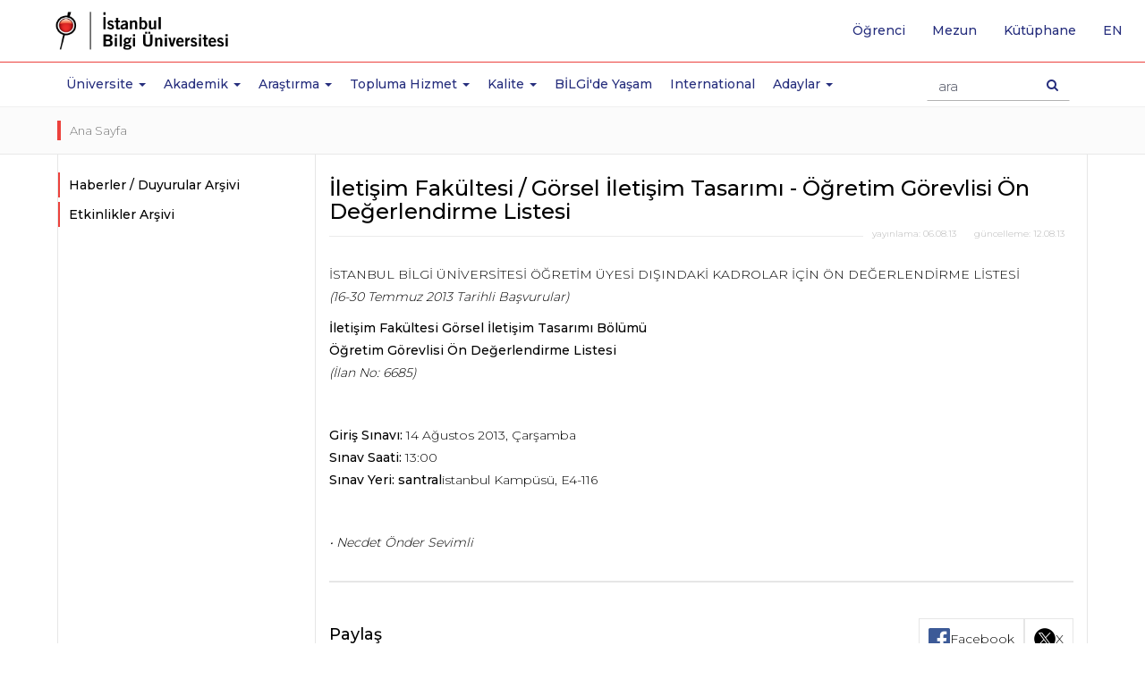

--- FILE ---
content_type: text/html; charset=utf-8
request_url: https://www.bilgi.edu.tr/tr/haber/2273/iletisim-fakultesi-gorsel-iletisim-tasarimi-ogretim-gorevlisi-on-degerlendirme-listesi/
body_size: 9502
content:




<!-- widget: 1-tr -->
<!DOCTYPE html>
<html lang="tr" prefix="og: http://ogp.me/ns#">
<head>


  
  <meta charset="utf-8">
  <meta http-equiv="X-UA-Compatible" content="IE=edge">
  <meta name="viewport" content="width=device-width, initial-scale=1">
  <meta name="theme-color" content="#f01223">
  <meta name="msapplication-navbutton-color" content="#f01223">
  <meta name="apple-mobile-web-app-status-bar-style" content="black">
  <meta name="author" content="webteam">
  <meta name="copyright" content="İstanbul Bilgi Üniversitesi">
  <meta name='robots' content='index,follow'>
  
 <link rel="canonical" href="https://www.bilgi.edu.tr/tr/haber/2273/iletisim-fakultesi-gorsel-iletisim-tasarimi-ogretim-gorevlisi-on-degerlendirme-listesi/">
  
  <!--<meta http-equiv="cleartype" content="on">-->
  <meta name="google-site-verification" content="PXKwhtaZ62JGH2CZOwysitDkX6E720vnDD4Gc80ruR0" />
  <meta name="google-site-verification" content="LYogPmMm3XlDCsm05l4jTJmjJsfPS2Vtmu35Ef2Fjj4" />
  <meta name = "keywords" content="istanbul bilgi university, university, istanbul, bilgi,education, MSc, master, master turkey, college turkey,laureate turkey,bilgi education, bilgi candidates, faculty,, certficate programs">
  <meta name="google-site-verification" content="xAK_l6MO5OCrWJFG-wQDZoTNnB5b1e2I8vs3eD-3kjE" />
  <meta name="google-site-verification" content="dwc28cRt-B0WL3EeVt6n_Crr0pQB7V_BKijTGpswVeE" />

<!-- Google Tag Manager -->
<script>(function(w,d,s,l,i){w[l]=w[l]||[];w[l].push({'gtm.start':
new Date().getTime(),event:'gtm.js'});var f=d.getElementsByTagName(s)[0],
j=d.createElement(s),dl=l!='dataLayer'?'&l='+l:'';j.async=true;j.src=
'https://www.googletagmanager.com/gtm.js?id='+i+dl;f.parentNode.insertBefore(j,f);
})(window,document,'script','dataLayer','GTM-TXH6NCR');</script>
<!-- End Google Tag Manager -->
  
<meta name = "description" content="İSTANBUL BİLGİ &Uuml;NİVERSİTESİ&nbsp;&Ouml;ĞRETİM &Uuml;YESİ DIŞINDAKİ KADROLAR İ&Ccedil;İN&nbsp;&Ouml;N DEĞERLENDİRME LİSTESİ(16-30 Temmuz 2013 Tarihli Başvurular) İletişim Fak&uuml;ltesi&nbsp;G&ouml;rsel İletişim Tasarımı B&ouml;l&uuml;m&uuml;&Ouml;ğretim G&ouml;revlisi &Ouml;n Değerlendirme Listesi(İlan No: 6685) Giriş Sınavı: 14 Ağustos 2013, &Ccedil;arşambaSınav Saati: 13:00Sınav Yeri: santralistanbul Kamp&uuml;s&uuml;, E4-116 &bull; Necdet &Ouml;nder Sevimli">
<title>İletişim Fakültesi / Görsel İletişim Tasarımı - Öğretim Görevlisi Ön Değerlendirme Listesi | Haberler / Duyurular Arşivi | İstanbul Bilgi Üniversitesi</title>
<meta name="twitter:creator" content="@BiLGiOfficial">
<meta name="twitter:card" content="summary">
<meta name="twitter:site" content="@BiLGiOfficial">
<meta name="twitter:title" content="İletişim Fakültesi / Görsel İletişim Tasarımı - Öğretim Görevlisi Ön Değerlendirme Listesi | Haberler / Duyurular Arşivi | İstanbul Bilgi Üniversitesi">
<meta name="twitter:description" content="İletişim Fakültesi / Görsel İletişim Tasarımı - Öğretim Görevlisi Ön Değerlendirme Listesi İSTANBUL BİLGİ &Uuml;NİVERSİTESİ&nbsp;&Ouml;ĞRETİM &Uuml;YESİ DIŞINDAKİ KADROLAR İ&Ccedil;İN&nbsp;&Ouml;N DEĞERLENDİRME LİSTESİ(16-30 Temmuz 2013 Tarihli Başvurular) İletişim Fak&uuml;ltesi&nbsp;G&ouml;rsel İletişim Tasarımı B&ouml;l&uuml;m&uuml;&Ouml;ğretim G&ouml;revlisi &Ouml;n Değerlendirme Listesi(İlan No: 6685) Giriş Sınavı: 14 Ağustos ...">

  <meta name="twitter:image" content="http://www.bilgi.edu.tr/static/images/icons/opengraph-logo-tr.png">

<meta name="twitter:url" content="https://www.bilgi.edu.tr/tr/haber/2273/iletisim-fakultesi-gorsel-iletisim-tasarimi-ogretim-gorevlisi-on-degerlendirme-listesi/">

<meta property="og:site_name" content="İstanbul Bilgi Üniversitesi">
<meta property="og:type" content="article">
<meta property="og:url" content="https://www.bilgi.edu.tr/tr/haber/2273/iletisim-fakultesi-gorsel-iletisim-tasarimi-ogretim-gorevlisi-on-degerlendirme-listesi/">
<meta property="og:title" content="İletişim Fakültesi / Görsel İletişim Tasarımı - Öğretim Görevlisi Ön Değerlendirme Listesi | Haberler / Duyurular Arşivi | İstanbul Bilgi Üniversitesi">
<meta property="og:description" content="İletişim Fakültesi / Görsel İletişim Tasarımı - Öğretim Görevlisi Ön Değerlendirme Listesi İSTANBUL BİLGİ &Uuml;NİVERSİTESİ&nbsp;&Ouml;ĞRETİM &Uuml;YESİ DIŞINDAKİ KADROLAR İ&Ccedil;İN&nbsp;&Ouml;N DEĞERLENDİRME LİSTESİ(16-30 Temmuz 2013 Tarihli Başvurular) İletişim Fak&uuml;ltesi&nbsp;G&ouml;rsel İletişim Tasarımı B&ouml;l&uuml;m&uuml;&Ouml;ğretim G&ouml;revlisi &Ouml;n Değerlendirme Listesi(İlan No: 6685) Giriş Sınavı: 14 Ağustos ...">
<meta property="og:locale" content="tr_TR">

<meta property="og:image" content="https://www.bilgi.edu.tr/static/images/icons/opengraph-logo-tr.png">
<meta property="og:image:secure_url" content="https://www.bilgi.edu.tr/static/images/icons/opengraph-logo-tr.png">



<!-- widget: 3-tr -->
    <link rel="shortcut icon" href="/static/images/icons/favicon.ico">
    <link rel="icon" sizes="32x32" href="/static/images/icons/favicon-32.png">
    <link rel="icon" sizes="192x192" href="/static/images/icons/favicon-192.png">
    <link rel="apple-touch-icon" href="/static/images/icons/favicon-192.png">
    <!-- Google Font -->
    <link href="https://fonts.googleapis.com/css?family=Playfair+Display:400,700&amp;subset=latin-ext" rel="stylesheet">
    <link href="https://fonts.googleapis.com/css?family=Montserrat:300,400,500,600,700&amp;subset=latin-ext" rel="stylesheet">
    <!-- Bootstrap -->
    <link rel="stylesheet" href="https://maxcdn.bootstrapcdn.com/bootstrap/3.3.7/css/bootstrap.min.css" integrity="sha384-BVYiiSIFeK1dGmJRAkycuHAHRg32OmUcww7on3RYdg4Va+PmSTsz/K68vbdEjh4u" crossorigin="anonymous">
    <!-- owl carousel -->
    <link rel="stylesheet" href="/static/vendor/owl-carousel/owl.carousel.min.css">
    <link rel="stylesheet" href="/static/vendor/owl-carousel/owl.theme.default.min.css">
    <!-- Android 5 below version-->
    <link rel="stylesheet" href="/static/vendor/android5below/empty.css" type="text/css" class="androidcss">
    <!-- IE10 viewport hack for Surface/desktop Windows 8 bug -->
    <link rel="stylesheet" href="/static/vendor/ie/ie10-viewport-bug-workaround.css">
    <!-- Font-awesome -->
    <link rel="stylesheet" href="/static/css/font-awesome.min.css">
    <!-- Application -->
    <link rel="stylesheet" href="/static/css/application.css?v=0.20">
    <!-- Animate CSS -->
    <link rel="stylesheet" href="/static/vendor/animate/animate.css">
    <!-- Bilgi Font -->
    <link rel="stylesheet" href="/static/vendor/bilgifont/icomoon.css">
    <!-- fancybox 3-->
    <link rel="stylesheet" href="https://cdnjs.cloudflare.com/ajax/libs/fancybox/3.5.6/jquery.fancybox.min.css" />



    <!-- Modernizr JS -->
    <script src="/static/vendor/modernizr/modernizr-2.6.2.min.js"></script>

    <!-- HTML5 shim and Respond.js for IE8 support of HTML5 elements and media queries -->
    <!-- WARNING: Respond.js doesn't work if you view the page via file:// -->
    <!--[if lt IE 9]>
    <script src="https://oss.maxcdn.com/html5shiv/3.7.3/html5shiv.min.js"></script>
    <script src="https://oss.maxcdn.com/respond/1.4.2/respond.min.js"></script>
    <![endif]-->
  
    
  	<style>
      /* */
      p b{
      	font-weight:500!important;
      }
      .social-share-buttons{
        display: flex;
        align-items: center;
        flex-wrap: wrap;
        gap: 15px;
        margin-top: 30px;
        padding-top: 40px;
        border-top: 2px solid #e6e6e6;
      }
      .social-share-buttons a{
        display: flex;
        align-items: center;
        gap: 10px;
        padding: 10px;
        color: inherit;
        border: 1px solid #e6e6e6;
        text-decoration: none;
      }
      .social-share-buttons a img{
      	width: auto;
      	height: 24px;
      }
      .widget-title{
      	flex:1;
      }
      @media (max-width: 480px) {
          .widget-title {
              flex-basis: 100%;
          }
      }
      
      /* */
    </style>
    
    
</head>
<body class="add-header-spacer">
  
  	<!-- widget: 674-tr --><!--Analitik ve Takip Kodları - Start BODY - TR-->
<!-- Google Tag Manager (noscript) -->
<noscript><iframe src="https://www.googletagmanager.com/ns.html?id=GTM-TXH6NCR"
height="0" width="0" style="display:none;visibility:hidden"></iframe></noscript>
<!-- End Google Tag Manager (noscript) -->
  
    

  	
  		<!-- widget: 6-tr -->
<header class="site-header">
    <!-- Navbar -->
    <nav class="navbar navbar-default navbar-fixed-top" role="navigation">
        <!--  Header Up - Alert Container -->
        <!--  end Header Up - Alert Container -->
        <div class="navbar-line">
            <div class="container">
                <!-- navbar header -->
                <div class="navbar-header">
                    <a class="navbar-brand" href="/tr/" tabindex="1">
                        <img class="svg" src="https://tbl.bilgi.edu.tr/brand-resources/logotypes/bilgi/colored/bilgi-logotype-tr@2x.png" width="165" height="41" alt="İstanbul Bilgi Üniversitesi" title="İstanbul Bilgi Üniversitesi">
                    </a>
                    <button type="button" class="navbar-toggle collapsed" data-toggle="collapse" data-target="#navbar" aria-expanded="false" aria-controls="navbar">
                        <span class="icon-on">
                            <span class="sr-only">Toggle navigation</span>
                            <!--<span class="icon-bar"></span>-->
                            <span class="icon-bar"></span>
                            <span class="icon-bar"></span>
                            <span class="icon-bar"></span>
                        </span>
                        <span class="icon-off">
                            <span class="bi bi-close"></span>
                        </span>
                    </button>
                    <button type="button" class="search-icon-btn">
                        <i class="fa fa-search"></i>
                    </button>
                    <!-- search -->
                    <div class="navbar-form-wrapper">
                        <form class="row navbar-form" method="get" accept-charset="utf-8" action="/tr/arama/">
                            <div class="form-group">
                                <div class="search-result-dropdown">
                                    <ul class="search-result-default-list">
                                        <li class="dropdown-header">Hızlı Bağlantılar</li>
                                        <!-- widget: 635-tr --><li><a href="/tr/yasam/ulasim/shuttle/">Shuttle Saatleri</a></li>
<li><a href="/tr/yasam/ogrenci/">Öğrenci İşleri</a></li>
<li><a href="/tr/yasam/ogrenci/akademik-takvim/">Akademik Takvimler</a></li>
<li><a href="http://elp.bilgi.edu.tr" target="_blank">İngilizce Hazırlık Programı</a></li>
<li><a href="https://sis.bilgi.edu.tr" target="_blank">Öğrenci Sayfaları</a></li>
<li><a href="/tr/talent/">BİLGİ Talent</a></li>
<li><a href="https://rehber.bilgi.edu.tr" target="_blank">Bilgi Rehber</a></li>
                                    </ul>
                                </div>
                                <input type="text" name="s" autocomplete="off" placeholder="ara" class="navbar-form-input form-control">
                            </div>
                            <button type="submit" class="btn navbar-search-btn"><span class="sr-only">Arama Butonu</span><i class="fa fa-search"></i></button>
                        </form>
                    </div>
                    <!-- end search -->
                </div>
                <!-- end navbar header -->
            </div>
        </div>
        <div class="navbar-collapse-wrapper">
            <!-- navbar -->
            <div id="navbar" class="navbar-collapse collapse">
                <ul class="nav navbar-nav main-navbar-nav">
                    <li class="navbar-icon">
                        <a href="/tr/" aria-hidden="true" tabindex="-1">
                            <img src="/static/images/icons/bilgi-icon.png" width="32" height="32">
                        </a>
                    </li>
                    
                    <li class="dropdown">
                        <a href="#Üniversite" class="dropdown-toggle" data-toggle="dropdown" role="button" aria-haspopup="true" aria-expanded="false">Üniversite <span class="m-icon fa fa-chevron-down"></span><span class="caret"></span></a>
                        <!-- -->
                        <div class="dropdown-menu dropdown-submenu dropdown-small">
                            <!-- -->
                            <ul>
                                <li>
                                    <ul class="dropdown-disabled">
                                        <li><a href="/tr/universite/hakkinda/">Hakkında</a></li>
                                        <li><a href="/tr/universite/hakkinda/tarihce/">Tarihçe</a></li>
                                        <li><a href="/tr/universite/hakkinda/universite-yonetimi/">Üniversite Yönetimi</a></li>
                                        <li><a href="/tr/universite/hakkinda/emeritus-profesorlerimiz/">Emeritus Profesörlerimiz</a></li>
                                        <li><a href="/tr/universite/hakkinda/fahri-doktora-unvanlari/">Fahri Doktora Ünvanları</a></li>
                                        <li><a href="/tr/universite/hakkinda/kurumsal-ilkeler/vizyon-misyon-ilkeler/">Kurumsal İlkeler</a></li>
                                        <li><a href="/tr/universite/hakkinda/uyelikleroduller/uyelikler/">Üyelikler/Ödüller</a></li>
                                    </ul>
                                </li>
                                <li><a href="https://enerjimuzesi.bilgi.edu.tr/tr/koleksiyon/" target="_blank">Sanat Eserleri</a></li>
                                <li><a href="http://www.bilgiyay.com/" target="_blank">İstanbul Bilgi Üniversitesi Yayınları</a></li>
                                <li class="visible-mobile"><a href="/tr/ihaleler/">İhaleler</a></li>
                                <li><a href="/tr/universite/iletisim/">İletişim</a></li>
                            </ul>
                            <!-- -->
                        </div>
                        <!-- -->
                    </li>
                    <li class="dropdown academic-dropdown">
                        <a href="#" class="dropdown-toggle" data-toggle="dropdown" role="button" aria-haspopup="true" aria-expanded="false">Akademik <span class="m-icon fa fa-chevron-down"></span><span class="caret"></span></a>
                        <!-- -->
                        <div class="dropdown-menu dropdown-submenu">
                            <!-- -->
                            <div class="container">
                                <div class="col-sm-12 col-md-3 col-md-push-3 shadow-line">
                                    <ul>
                                        <li class="dropdown">
                                            <a href="#" class="dropdown-toggle" data-toggle="dropdown" role="button" aria-haspopup="true" aria-expanded="false">Fakülteler <i class="m-icon fa fa-chevron-down"></i><span class="caret"></span></a>
                                            <ul class="dropdown-menu">
                                                <li><a href="/tr/akademik/hukuk-fakultesi/">Hukuk Fakültesi</a></li>
                                                <li><a href="/tr/akademik/iletisim-fakultesi/">İletişim Fakültesi</a></li>
                                                <li><a href="/tr/akademik/isletme-fakultesi/">İşletme Fakültesi</a></li>
                                                <li><a href="/tr/akademik/mimarlik-fakultesi/">Mimarlık Fakültesi</a></li>
                                                <li><a href="/tr/akademik/muhendislik-ve-doga-bilimleri-fakultesi/">Mühendislik ve Doğa Bilimleri Fakültesi</a></li>
                                                <li><a href="/tr/akademik/saglik-bilimleri-fakultesi/">Sağlık Bilimleri Fakültesi</a></li>
                                                <li><a href="/tr/akademik/sosyal-ve-beseri-bilimler-fakultesi/">Sosyal ve Beşeri Bilimler Fakültesi</a>
                                                <li><a href="/tr/akademik/uygulamali-bilimler-fakultesi/">Uygulamalı Bilimler Fakültesi</a>
                                                <li>
                                            </ul>
                                        </li>
                                    </ul>
                                </div>
                                <div class="col-sm-12 col-md-3 col-md-push-3">
                                    <ul>
                                        <li class="dropdown">
                                            <a href="#" class="dropdown-toggle" data-toggle="dropdown" role="button" aria-haspopup="true" aria-expanded="false">Yüksekokullar <i class="m-icon fa fa-chevron-down"></i><span class="caret"></span></a>
                                            <ul class="dropdown-menu">
                                                <li><a href="/tr/akademik/bilisim-teknolojisi-yuksekokulu/">Bilişim Teknolojisi Yüksekokulu</a></li>
                                            </ul>
                                        </li>
                                        <li class="dropdown">
                                            <a href="#" class="dropdown-toggle" data-toggle="dropdown" role="button" aria-haspopup="true" aria-expanded="false">Meslek Yüksekokulları <i class="m-icon fa fa-chevron-down"></i><span class="caret"></span></a>
                                            <ul class="dropdown-menu">
                                                <li><a href="/tr/akademik/adalet-meslek-yuksekokulu/">Adalet Meslek Yüksekokulu</a></li>
                                                <li><a href="/tr/akademik/meslek-yuksekokulu/">Meslek Yüksekokulu</a></li>
                                                <li><a href="/tr/akademik/saglik-hizmetleri-meslek-yuksekokulu/">Sağlık Hizmetleri Meslek Yüksekokulu</a></li>
                                            </ul>
                                        </li>
                                    </ul>
                                </div>
                                <div class="col-sm-12 col-md-3 col-md-push-3">
                                    <ul>
                                        <li class="dropdown">
                                            <a href="#" class="dropdown-toggle" data-toggle="dropdown" role="button" aria-haspopup="true" aria-expanded="false">Enstitüler <i class="m-icon fa fa-chevron-down"></i><span class="caret"></span> </a>
                                            <ul class="dropdown-menu">
                                                <li><a href="/tr/akademik/lisansustu/lisansustu-programlar-enstitusu/">Lisansüstü Programlar Enstitüsü</a></li>
                                                <li><a href="https://eu.bilgi.edu.tr/tr/" target="_blank">Avrupa Birliği Enstitüsü</a></li>
                                                <li><a href="https://itlaw.bilgi.edu.tr/tr/" target="_blank">Bilişim ve Teknoloji Hukuku Enstitüsü</a></li>
                                            </ul>
                                        </li>
                                        <li class="dropdown">
                                            <a href="#" class="dropdown-toggle" data-toggle="dropdown" role="button" aria-haspopup="true" aria-expanded="false">Araştırma Merkezleri <i class="m-icon fa fa-chevron-down"></i><span class="caret"></span> </a>
                                            <ul class="dropdown-menu">
                                                <li><a href="/tr/arastirma/arastirma-merkezleri-ve-enstituler/">Merkezler</a></li>
                                            </ul>
                                        </li>
                                    </ul>
                                </div>
                                <div class="col-sm-12 col-md-3 col-md-pull-9">
                                    <ul class="no-category-subnav">
                                        <li><a href="/tr/akademik/filtre/#!?category=UG">Lisans Programları</a></li>
                                        <li><a href="/tr/akademik/filtre/#!?category=MYO">Önlisans Programları</a></li>
                                        <li><a href="/tr/akademik/lisansustu/">Lisansüstü Programları</a></li>

                                        <li><a href="/tr/akademik/ingilizce-hazirlik-programi/">İngilizce Hazırlık Programı</a></li>
                                        <li><a href="/tr/akademik/yabanci-dil-programlari/eap/">Yabancı Dil Programları</a></li>
                                        <li><a href="/tr/akademik/genel-egitim-bolumu/">Genel Eğitim Bölümü</a></li>
                                        <li><a href="/tr/akademik/yaz-okullari/">Yaz Okulları</a></li>
                                        <li><a href="/tr/yasam/ogrenci/akademik-takvim/" target="_blank">Akademik Takvimler</a></li>
                                        <li><a href="https://ects.bilgi.edu.tr/Home/SetCulture?culture=tr&returnurl=http%3A%2F%2Fects.bilgi.edu.tr%2FInstitutional" target="_blank">AKTS Bilgi Paketi</a></li>
                                        <li><a href="/tr/yasam/ogrenci/ogrenci-isleri/">Öğrenci İşleri</a></li>
                                    </ul>
                                </div>
                            </div>
                            <!-- -->
                        </div>
                        <!-- -->
                    </li>
                    <li class="dropdown">
                        <a href="#Arastirma" class="dropdown-toggle" data-toggle="dropdown" role="button" aria-haspopup="true" aria-expanded="false">Araştırma <span class="m-icon fa fa-chevron-down"></span><span class="caret"></span></a>
                        <div class="dropdown-menu dropdown-submenu dropdown-small">
                            <ul>
                              <li><a href="/tr/arastirma/">Araştırma</a></li>
                              <li><a href="/tr/arastirma/arastirma-politikasi/">Araştırma Politikası</a></li>
                              <li><a href="/tr/arastirma/teknoloji-transfer-ofisi/">Teknoloji Transfer Ofisi</a></li>
                              <li><a href="/tr/arastirma/mukemmeliyet-alanlari/">BİLGİ Mükemmeliyet Alanları</a></li>
                              <li><a href="/tr/arastirma/oduller/">Ödüller</a></li>
                              <li><a href="/tr/arastirma/arastirma-merkezleri-ve-enstituler/">Araştırma Merkezleri / Enstitüler</a></li>
                              <li><a href="/tr/arastirma/arastirma-gruplari/">Araştırma Grupları</a></li>
                              <li><a href="/tr/arastirma/arastirmacilar/">Araştırmacılar</a></li>
                              <li><a href="/tr/arastirma/bilimsel-arastirma-tesvik/">Bilimsel Araştırma Teşvik</a></li>
                              <li><a href="/tr/arastirma/dis-kaynakli-projeler/">Dış Kaynaklı Projeler</a></li>
                              <li><a href="/tr/arastirma/bilgi-arastirma-fonlari/">BİLGİ Araştırma Fonları</a></li>
                              <li><a href="/tr/arastirma/universite-sanayi-is-birligi/">Üniversite-Sanayi İş Birliği</a></li>
                              <li><a href="/tr/arastirma/fikri-mulkiyet/">Fikri Mülkiyet</a></li>
                              <li><a href="https://library.bilgi.edu.tr/" target="_blank">Kütüphane ve e-Kaynaklar</a></li>
                              <li><a href="/tr/arastirma/etik-kurulu/">Etik Kurulu</a></li>
                            </ul>
                        </div>
                    </li>
                    <li class="dropdown">
                        <a href="#Topluma Hizmet" class="dropdown-toggle" data-toggle="dropdown" role="button" aria-haspopup="true" aria-expanded="false">Topluma Hizmet <span class="m-icon fa fa-chevron-down"></span><span class="caret"></span></a>
                        <div class="dropdown-menu dropdown-submenu dropdown-small">
                            <ul>
                                <li><a href="/tr/universite/hakkinda/kurumsal-ilkeler/topluma-hizmet/topluma-hizmet-politikasi/">Topluma Hizmet Politikası</a></li>
                                <li><a href="/tr/universite/hakkinda/kurumsal-ilkeler/topluma-hizmet/merkezler/">Merkezler</a></li>
                                <li><a href="/tr/universite/hakkinda/kurumsal-ilkeler/topluma-hizmet/projeler/">Projeler</a></li>
                                <li><a href="/tr/universite/hakkinda/kurumsal-ilkeler/topluma-hizmet/ogrencilerimizden/">Öğrencilerimizden</a></li>
                                <li><a href="/tr/universite/hakkinda/kurumsal-ilkeler/topluma-hizmet/kazanimlar-degerlendirmeler/">Kazanımlar/Değerlendirmeler</a></li>
                                <li><a href="/tr/universite/hakkinda/kurumsal-ilkeler/topluma-hizmet/sosyal-sorumluluk-dersleri/">Sosyal sorumluluk dersleri</a></li>
                                <li><a href="/tr/universite/hakkinda/kurumsal-ilkeler/topluma-hizmet/isbirlikleri/">İşbirlikleri</a></li>
                                <li><a href="/tr/universite/hakkinda/kurumsal-ilkeler/topluma-hizmet/mekan-kullanim-hizmeti/">Mekan Kullanım Hizmeti</a></li>
                                <li><a href="/tr/universite/hakkinda/kurumsal-ilkeler/topluma-hizmet/bilgi-genc-sosyal-girisimci-odulu/">Bilgi Genç Sosyal Girişimci Ödülü</a></li>
                                <li><a href="/tr/universite/hakkinda/kurumsal-ilkeler/topluma-hizmet/istanbul-bilgi-universitesi-yayinlari/">İstanbul Bilgi Üniversitesi Yayınları</a></li>
                                <li><a href="/tr/universite/hakkinda/kurumsal-ilkeler/topluma-hizmet/enerji-muzesi/">Enerji Müzesi</a></li>
                                <li><a href="/tr/universite/hakkinda/kurumsal-ilkeler/topluma-hizmet/bilgi-umut-var/">BİLGİ Umut Var</a></li>
                                <li><a href="/tr/universite/hakkinda/kurumsal-ilkeler/topluma-hizmet/sosyal-projeler-ve-stk-yonetimi-yuksek-lisans-programi/">Sosyal Projeler ve STK Yönetimi Yüksek Lisans Programı</a></li>
                            </ul>
                        </div>
                    </li>
                    <li class="dropdown">
                        <a href="#Kalite" class="dropdown-toggle" data-toggle="dropdown" role="button" aria-haspopup="true" aria-expanded="false">Kalite <span class="m-icon fa fa-chevron-down"></span><span class="caret"></span></a>
                        <div class="dropdown-menu dropdown-submenu dropdown-small">
                            <ul>
                                <li><a href="/tr/kalite/">Kalite</a></li>
                                <li><a href="/tr/kalite/kalite-ofisi/">Kalite Ofisi</a></li>
                                <li><a href="/tr/kalite/kalite-politikalari/">Kalite Politikaları</a></li>
                                <li><a href="/tr/kalite/kalite-guvencesi-sistemi/">Kalite Güvencesi Sistemi</a></li>
                                <li><a href="/tr/kalite/komisyonlar-ve-kurullar/">Komisyonlar ve Kurullar</a></li>
                                <li><a href="/tr/kalite/surecler/">Süreçler</a></li>
                                <li><a href="/tr/kalite/akreditasyonlar/">Akreditasyonlar</a></li>
                                <li><a href="/tr/kalite/raporlar/">Raporlar</a></li>
                            </ul>
                        </div>
                    </li>
                    <li><a href="/tr/yasam/">BİLGİ'de Yaşam</a></li>
                    <li><a href="/tr/international/">International</a></li>
                    <li class="dropdown">
                        <a href="#Adaylar" class="dropdown-toggle" data-toggle="dropdown" role="button" aria-haspopup="true" aria-expanded="false">Adaylar <span class="m-icon fa fa-chevron-down"></span><span class="caret"></span></a>
                        <!-- -->
                        <div class="dropdown-menu dropdown-submenu dropdown-small">
                            <!-- -->
                            <ul>
                                <li><a href="https://aday.bilgi.edu.tr" target="_blank">Lisans-Önlisans Aday Öğrenci</a></li>
                                <li><a href="/tr/akademik/lisansustu/">Lisansüstü Aday Öğrenci</a>
                                <li><a href="https://aday.bilgi.edu.tr/sayfa/yatay-gecis/" target="_blank">Yatay Geçiş</a></li>
                            </ul>
                            <!-- -->
                        </div>
                        <!-- -->
                    </li>
                </ul>
                <!-- quick top menu -->
                <ul class="nav navbar-nav custom-quick-topmenu">
                    <li><a href="/tr/yasam/ogrenci/">Öğrenci</a></li>
                    <li class="visible-mobile"><a href="/tr/calisan/" tabindex="2">Çalışan</a></li>
                    <li><a href="/tr/mezun/">Mezun</a></li>
                    <li><a href="http://library.bilgi.edu.tr/tr/" target="_blank" tabindex="2">Kütüphane</a></li>
                    <li class="language-list-item">
                         <a href="/en/" lang="en" tabindex="2"><span class="sr-only">İngilizce sayfaya git</span>en</a>
                    </li>
                </ul>
                <!-- end // quick top menu -->
                <!-- mobile box menu -->
                <div class="row mobile-boxnav-item visible-xs visible-sm">
                    <div class="col-xs-4">
                        <a href="https://sis.bilgi.edu.tr" target="_blank"><span>SIS</span>Öğrenci Sayfaları</a>
                    </div>
                    <div class="col-xs-4">
                        <a href="https://lms.bilgi.edu.tr" target="_blank">BİLGİ LMS</a>
                    </div>
                    <div class="col-xs-4">
                        <a href="/tr/yasam/ogrenci/">Öğrenci</a>
                    </div>
                </div>
                <!-- end // mobile box menu -->
            </div>
            <!-- end navbar -->
        </div>
    </nav>
    <!-- End Navbar -->
</header>
<div class="overlay-wrapper"></div>
  	    
  
  	<main class="site-content-wrapper" role="main">
      
      <div class="container-fluid breadcrumb-wrapper">
        <div class="container">
          <ol class="breadcrumb">
            
              <li>
                <a href="/tr/">Ana Sayfa</a>
              </li>
            
          </ol>
        </div>
      </div>
       
      <div class="container">
        <div class="row row-offcanvas row-offcanvas-left">
          
          <div class="col-xs-12 col-md-3 sidebar-offcanvas" id="sidebar">
            <aside id="site-sidebar" data-spy="affix">
              
              	<!-- widget: 24-tr --><section>
  <ul class="nav nav-list sidebar-nav-list" id="accordionMenu">
    <li><a href="/tr/haberler-duyurular-arsivi/">Haberler / Duyurular Arşivi</a></li>
    <li><a href="/tr/etkinlikler-arsivi/">Etkinlikler Arşivi</a></li>
  </ul>
  <ul class="nav nav-list sidebar-nav-list blue-style" style="margin-top:40px">
    
  </ul>
</section>
              
            </aside>
          </div>
          <div class="col-xs-12 col-md-9" id="site-subpage-container">
            <!-- -->
            <section class="sidebar-mobile-btn-section">
              <div class="row">
                <p class="pull-left visible-xs visible-sm">
                  <!-- widget: 684-tr --><button type="button" class="btn btn-primary btn-xs btn-offcanvas" data-toggle="offcanvas"></button>
                </p>

              </div>
            </section>
            <!-- -->
            
			
    
		    	
			 

    

    
		
			<h1 class="page-title">İletişim Fakültesi / Görsel İletişim Tasarımı - Öğretim Görevlisi Ön Değerlendirme Listesi</h1>
		
        
        <div class="divider clearfix ">
            <span class="update">güncelleme: <time datetime="2013-08-12">12.08.13</time></span>
            <span class="publish">yayınlama: <time datetime="2013-08-06">06.08.13</time></span>
        </div>
        

        <div class="static-page-container">
            <p>İSTANBUL BİLGİ &Uuml;NİVERSİTESİ&nbsp;&Ouml;ĞRETİM &Uuml;YESİ DIŞINDAKİ KADROLAR İ&Ccedil;İN&nbsp;&Ouml;N DEĞERLENDİRME LİSTESİ<br><em>(16-30 Temmuz 2013 Tarihli Başvurular)</em></p>
<p><strong>İletişim Fak&uuml;ltesi&nbsp;</strong><strong>G&ouml;rsel İletişim Tasarımı B&ouml;l&uuml;m&uuml;<br>&Ouml;ğretim G&ouml;revlisi &Ouml;n Değerlendirme Listesi<br></strong><em>(İlan No: 6685)</em></p>
<p><br></p>
<p><strong>Giriş Sınavı:</strong> 14 Ağustos 2013, &Ccedil;arşamba<br><strong>Sınav Saati:</strong> 13:00<br><strong>Sınav Yeri: santral</strong>istanbul Kamp&uuml;s&uuml;, E4-116</p>
<p><br></p>
<p><em>&bull; Necdet &Ouml;nder Sevimli</em></p>
        </div>
		
		<div class="social-share-buttons">
          <p class="widget-title mt-0 h4"><strong>Paylaş</strong></p>
          <a href="https://www.facebook.com/sharer/sharer.php?u=https://www.bilgi.edu.tr/tr/haber/2273/iletisim-fakultesi-gorsel-iletisim-tasarimi-ogretim-gorevlisi-on-degerlendirme-listesi/" target="_blank" rel="nofollow">
            <img src="/static/images/icons/social-icons/facebook.png" alt="facebook">
            Facebook
          </a>
          <a href="https://twitter.com/intent/tweet?url=https://www.bilgi.edu.tr/tr/haber/2273/iletisim-fakultesi-gorsel-iletisim-tasarimi-ogretim-gorevlisi-on-degerlendirme-listesi/&text=İletişim Fakültesi / Görsel İletişim Tasarımı - Öğretim Görevlisi Ön Değerlendirme Listesi" target="_blank" rel="nofollow">
            <img src="/static/images/icons/social-icons/twitter_x.png" alt="twitter">
            X
          </a>
          
        </div>
		

        

        
    

    



          </div>
          
        </div>
      </div>
  	</main>

  	
  	
  	
		<!-- widget: 23-tr -->
<footer class="site-footer" role="contentinfo">
  <!-- widget: 646-tr -->
<div class="container-fluid social-media-container">
    <div class="container">
        <div class="row">
            <div class="col-md-3 social-media-col">
             
              <div class="row social-box-row">
                
                <div class="col-xs-12">
                  <h5>BİLGİ'yi takip edin</h5>
                 <a href="https://www.instagram.com/bilgiofficial/" target="_blank" rel="noopener noreferrer">
                  <img src="/static/images/icons/social-icons/instagram.png" alt="instagram">
                  </a>
                 <a href="https://www.facebook.com/istanbulbilgiuniversitesi" target="_blank" rel="noopener noreferrer">
                       <img src="/static/images/icons/social-icons/facebook.png" alt="facebook">
                  </a>
                  <a href="https://twitter.com/BiLGiOfficial" target="_blank" rel="noopener noreferrer">
                  <img src="/static/images/icons/social-icons/twitter_x.png" alt="twitter">
                  </a>
                  <a href="https://open.spotify.com/user/11154280032" target="_blank" rel="noopener noreferrer">
                  <img src="/static/images/icons/social-icons/spotify.png" alt="spotify">
                  </a>
                  <a href="https://www.linkedin.com/school/istanbul-bilgi-university/" target="_blank" rel="noopener noreferrer">
                  <img src="/static/images/icons/social-icons/linkedin.png" alt="linkedin">
                  </a>
                  <a href="https://www.youtube.com/user/IstanbulBilgiUni/" target="_blank" rel="noopener noreferrer">
                  <img src="/static/images/icons/social-icons/youtube.png" alt="youtube">
                  </a>
                  <a href="https://www.threads.net/@bilgiofficial" target="_blank" rel="noopener noreferrer">
                    <img src="/static/images/icons/social-icons/threads.png" alt="threads">
                  </a>
                </div>
                
              </div>
        </div>
            <!--
            <div class="col-md-9 space-col">
             
        </div>
      -->
      </div>
    </div>
  </div>
  <!-- widget: 645-tr -->

  <!-- footer-icon-container -->
  <div class="footer-icon-container">
    <div class="container">
      <div class="row footer-quick-menu">
        <section class="col-nowrap">
          <a href="https://outlook.office.com/bilgiedu.net" target="_blank" rel="noopener noreferrer" data-name="Öğrenci e-posta" title="Öğrenci e-posta"><i class="fa fa-envelope-o"></i></a>
        </section>
        <section class="col-nowrap">
          <a href="https://sis.bilgi.edu.tr" target="_blank" rel="noopener noreferrer" data-name="BİLGİ SIS" title="BİLGİ SIS"><span class="bi bi-sis"></span></a>
        </section>
        <section class="col-nowrap">
          <a href="https://learn.bilgi.edu.tr/" target="_blank" rel="noopener noreferrer" data-name="BİLGİ Learn" title="BİLGİ Learn"><span class="bi bi-learn"></span></a>
        </section>
        <section class="col-nowrap">
          <a href="http://rehber.bilgi.edu.tr" target="_blank" rel="noopener noreferrer" data-name="Rehber" title="Rehber"><span class="bi bi-profile-search"></span></a>
        </section>
        <section class="col-nowrap hidden-desktop">
          <a href="/tr/universite/iletisim/" target="_blank" rel="noopener noreferrer" data-name="Kampüsler" title="Kampüsler"><span class="bi bi-pin"></span></a>
        </section>
        <section class="col-nowrap hidden-mobile">
          <a href="/tr/yasam/ulasim/" data-name="Ulaşım" title="Ulaşım"><span class="bi bi-bus"></span></a>
        </section>
        <section class="col-nowrap">
          <a href="https://ticket.bilgi.edu.tr" target="_blank" rel="noopener noreferrer" data-name="BİLGİ Ticket" title="BİLGİ Ticket"><i class="fa fa-envelope-o"></i></a>
        </section>
        <section class="col-nowrap hidden-mobile">
          <a href="/tr/calisan/" data-name="Çalışan" title="Çalışan"><span class="bi bi-fast"></span></a>
        </section>
        <section class="col-nowrap hidden-desktop">
          <a href="/tr/yasam/ogrenci/" data-name="Öğrenci İşleri" title="Öğrenci İşleri"><span class="bi bi-book"></span></a>
        </section>
        <section class="col-nowrap">
          <a href="https://outlook.office.com/bilgi.edu.tr" target="_blank" rel="noopener noreferrer" data-name="Çalışan e-posta" title="Çalışan e-posta"><i class="fa fa-envelope-o"></i></a>
        </section>
      </div>
    </div>
  </div>
  <!-- end footer-icon-container -->
  <!-- footer-navbar-container -->
  <div class="footer-navbar-container hidden-xs" style="padding:0px;">
    <div class="container" style="border-left: 1px solid rgba(255,255,255,.25); border-right: 1px solid rgba(255,255,255,.25); padding: 30px;">
      <div class="row">
        <section class="col-xs-12 col-sm-2">
          <h4>Üniversite</h4>
          <ul>
            <li><a href="/tr/universite/hakkinda/tarihce/">Hakkında</a></li>
            <li><a href="https://enerjimuzesi.bilgi.edu.tr/tr/koleksiyon/" target="_blank" rel="noopener noreferrer">Sanat Eserleri</a></li>
            <li><a href="http://www.bilgiyay.com/" target="_blank" rel="noopener noreferrer">İstanbul Bilgi Üniversitesi Yayınları</a></li>
            <li><a href="/tr/ihaleler/">İhaleler</a></li>
            <!--li><a href="/tr/ihale-basvurulari/">İhale Başvuruları</a></li-->
            <li><a href="/tr/is-olanaklari/">İş Olanakları</a></li>
            <li><a href="/tr/universite/iletisim/">İletişim</a></li>
          </ul>
        </section>
        <section class="col-xs-12 col-sm-2">
          <h4>Akademik</h4>
          <ul>
            <li><a href="/tr/akademik/filtre/#!?sort=unit">Fakülteler / Yüksekokullar</a></li>
            <li><a href="/tr/akademik/filtre/#!?category=MYO">Önlisans Programları</a></li>
            <li><a href="/tr/akademik/lisansustu/">Yüksek Lisans / Doktora Programları</a></li>
            <li><a href="https://elp.bilgi.edu.tr/" target="_blank" rel="noopener noreferrer">İngilizce Hazırlık Programı</a></li>
            <li><a href="/tr/yasam/ogrenci/akademik-takvim/">Akademik Takvimler</a></li>
            <li><a href="https://ects.bilgi.edu.tr/Home/SetCulture?culture=tr-TR&returnurl=http%3A%2F%2Fects.bilgi.edu.tr%2FInstitutional" target="_blank" rel="noopener noreferrer">AKTS Bilgi Paketi</a></li>
            <li><a href="https://ects.bilgi.edu.tr/Home/SetCulture?culture=tr&returnurl=http%3A%2F%2Fects.bilgi.edu.tr%2FCourse" target="_blank" rel="noopener noreferrer">Ders Kataloğu</a></li>
            <li><a href="/tr/yasam/ogrenci/">Öğrenci İşleri</a></li>
            <li><a href="/tr/yasam/ogrenci/yonetmelikler-yonergeler/" target="_blank" rel="noopener noreferrer">Yönetmelikler / Yönergeler</a></li>
            <li><a href="/tr/akademik/yaz-okullari/">Yaz Okulları</a></li>
            <li><a href="/tr/arastirma/">Araştırma</a></li>
          </ul>
        </section>
        <section class="col-xs-12 col-sm-2">
          <h4>BİLGİ'de Yaşam</h4>
          <ul>
            <li><a href="/tr/yasam/kampusler/">Kampüsler</a></li>
            <li><a href="/tr/yasam/">BİLGİ'de Yaşam</a></li>
            <li><a href="/tr/yasam/birim-ve-hizmetler/">Birim ve Hizmetler</a></li>
            <li><a href="https://it.bilgi.edu.tr/tr/" target="_blank" rel="noopener noreferrer">Bilişim Teknolojileri</a></li>
            <li><a href="/tr/yasam/duyurular-etkinlikler/">Duyurular / Etkinlikler</a></li>
          </ul>
        </section>
        <section class="col-xs-12 col-sm-2">
          <h4>International</h4>
          <ul>
            <li><a href="/tr/international/uluslararasi-ogrenci-danismanlik-ofisi/">Uluslararası Öğrenci Danışmanlık Ofisi</a></li>
            <li><a href="/tr/international/uluslararasi-ofis/erasmus-programlari/">Erasmus+ Programları</a></li>
            <li><a href="/tr/international/uluslararasi-aday-ogrenci/">Uluslararası Aday Öğrenciler (YÖS)</a></li>
            <li><a href="/tr/international/uluslararasi-ofis/ikili-degisim-programlari/ikili-degisim-programlari-giden-ogrenci/">İkili Değişim Programları Giden Öğrenci</a></li>
            <li><a href="/tr/international/uluslararasi-ofis/ikili-degisim-programlari/ikili-degisim-programlari-gelen-ogrenci/">İkili Değişim Programları Gelen Öğrenci</a></li>
            <li><a href="/tr/international/uluslararasi-ofis/iletisim/">İletişim</a></li>
          </ul>
        </section>
        <section class="col-xs-12 col-sm-2">
          <h4>Adaylar</h4>
          <ul>
            <li><a href="https://aday.bilgi.edu.tr" target="_blank" rel="noopener noreferrer">Lisans-Önlisans Aday Öğrenci</a></li>
            <li><a href="/tr/akademik/lisansustu/" target="_blank" rel="noopener noreferrer">Lisansüstü Aday Öğrenci</a></li>
            <li><a href="https://tanitim.bilgi.edu.tr/yatay-gecis/" target="_blank" rel="noopener noreferrer">Yatay Geçiş</a></li>
          </ul>
        </section>
        <section class="col-xs-12 col-sm-2">
          <h4>Öğrenci</h4>
          <ul>
            <li><a href="http://mail.bilgiedu.net" target="_blank" rel="noopener noreferrer">BİLGİ E-posta</a></li>
            <li><a href="https://sis.bilgi.edu.tr" target="_blank" rel="noopener noreferrer">SIS (Öğrenci Sayfaları)</a></li>
            <li><a href="https://learn.bilgi.edu.tr/" target="_blank" rel="noopener noreferrer">BİLGİ Learn</a></li>
            <li><a href="https://www.cambridgeone.org/home" target="_blank" rel="noopener noreferrer">Prep Online</a></li>
            <li><a href="/tr/talent/">BİLGİ Talent</a></li>
            <li><a href="/tr/yasam/ogrenci/">Öğrenci İşleri</a></li>
            <li><a href="/tr/yasam/ogrenci/akademik-takvim/">Akademik Takvimler</a></li>
          </ul>
        </section>
      </div>
    </div>
  </div>
  <!-- end footer-navbar-container -->
  <!-- footer-logo-container -->
  <div class="footer-logo-container hidden-xs">
    <div class="container">
      <div class="row">
        <section class="col-xs-12 text-center">
          <a href="https://www.yokak.gov.tr" target="_blank" rel="noopener noreferrer"><img src="/media/uploads/2025/03/28/yokak_tr.png" width="auto" height="40" alt="YÖKAK"></a>
          <a href="#" rel="noopener noreferrer"><img src="/media/uploads/2023/10/20/qs-stars.png" width="auto" height="40" alt="QS STARS"></a>
          <a href="https://www.cea-accredit.org/" target="_blank" rel="noopener noreferrer"><img height="70" src="/static/images/logos/cea.png" alt="Commission on English Language Program Accreditation"></a>
          <a href="http://www.santralistanbul.org" target="_blank" rel="noopener noreferrer"><img src="/static/images/logos/santralistanbul.png" alt="santralistanbul"></a>
          <a href="https://www.eua.eu/" target="_blank" rel="noopener noreferrer"><img src="/upload/eua-logo/" alt="European University Association" style="max-height: 30px; width: auto;"></a>
          <a href="http://www.magna-charta.org/" target="_blank" rel="noopener noreferrer"><img src="/static/images/logos/observatory.png" alt="Observatory Magna Charta Universitatum"></a>
          <a href="https://ungc.bilgi.edu.tr/" target="_blank" rel="noopener noreferrer"><img src="/static/images/logos/global-compact.png" alt="Global Compact"></a>
          <a href="http://www.mudek.org.tr/en/ana/ilk.shtm" target="_blank" rel="noopener noreferrer"><img height="60" src="/static/images/logos/qp-mudek.png" alt="MUDEK"></a>
          <a href="https://www.tyc.gov.tr" target="_blank" rel="noopener noreferrer"><img height="40" src="/media/uploads/2024/11/11/tyc_logo.png" alt="TYÇ"></a>
          <a href="http://fedek.org.tr" target="_blank" rel="noopener noreferrer"><img src="/static/images/logos/fedek.png" alt="FEDEK"></a>
          <a href="https://www.iso.org/isoiec-27001-information-security.html" target="_blank" rel="noopener noreferrer"><img src="/media/uploads/2022/02/22/iso_27001.png" alt="isoiec-27001" style="max-height: 50px; width: auto;"></a>
          <a href="https://www.turquality.com/" target="_blank" rel="noopener noreferrer"><img src="/upload/turquality-logo/" alt="TURQUALITY" style="max-height: 40px; width: auto;"></a>
      </section>
      </div>
    </div>
  </div>
  <!-- end footer-logo-container -->
  
  <!-- footer-bottom-container -->
  <div class="footer-bottom-container" style="padding:0px;">
    <div class="container">
      <!-- mobile preview -->
      <div class="row mobile-row visible-xs">
        <!--
        <div class="col-xs-3 text-center">
          <a href="https://www.google.com/maps/place/%C4%B0stanbul+Bilgi+%C3%9Cniversitesi/@41.0653351,28.9385469,15z/data=!4m12!1m6!3m5!1s0x14cab0ce1438ba4f:0x801483330834bc85!2sSantralistanbul!8m2!3d41.0667032!4d28.9463049!3m4!1s0x0000000000000000:0x9f665fc172ad4624!8m2!3d41.0671816!4d28.9455079" target="_blank" rel="noopener noreferrer">
            <span class="bi bi-pin"></span>
            <span>santral</span>
            <span>istanbul</span>
            <span>yol tarifi</span>
          </a>
        </div>
        <div class="col-xs-3 text-center">
          <a href="https://www.google.com/maps/place/%C4%B0stanbul+Bilgi+%C3%9Cniversitesi+Ku%C5%9Ftepe+Kamp%C3%BCs%C3%BC/@41.0744213,28.988703,16z/data=!4m2!3m1!1s0x14cab6fbac23ee9f:0x53c9e53021cf2858" target="_blank" rel="noopener noreferrer">
            <span class="bi bi-pin"></span>
            <span>Kuştepe</span>
            <span>Kampüsü</span>
            <span>yol tarifi</span>
          </a>
        </div>
        <div class="col-xs-3 text-center">
          <a href="https://www.google.com.tr/maps/place/%C4%B0stanbul+Bilgi+%C3%9Cniversitesi+Dolapdere+Kamp%C3%BCs%C3%BC/@41.0382849,28.9674367,15z/data=!4m8!1m2!2m1!1s%C4%B0stanbul+Bilgi+%C3%9Cniversitesi+Dolapdere+Kamp%C3%BCs%C3%BC!3m4!1s0x14cab75dae201221:0x76dcae239b6c7dc6!8m2!3d41.0391023!4d28.9737002?hl=tr" target="_blank" rel="noopener noreferrer">
            <span class="bi bi-pin"></span>
            <span>Dolapdere</span>
            <span>Kampüsü</span>
            <span>yol tarifi</span>
          </a>
        </div>
        <div class="col-xs-3 text-center">
          <a href="https://www.google.com/maps/place/%C4%B0stanbul+Bilgi+%C3%9Cniversitesi+Kozyata%C4%9F%C4%B1+Merkezi/@40.9740692,29.0966854,18z/data=!4m2!3m1!1s0x14cac64c2371f709:0x4b41aec58b4cf0f8?hl=tr-TR" target="_blank" rel="noopener noreferrer">
            <span class="bi bi-pin"></span>
            <span>Kozyatağı</span>
            <span>Kampüsü</span>
            <span>yol tarifi</span>
          </a>
        </div>
      -->
        <div class="col-xs-6 custom-col">
          <a href="/tr/yasam/ulasim/shuttle/"><span class="bi bi-bus"></span>Shuttle Saatleri</a>
        </div>
        <div class="col-xs-6 custom-col">
          <a href="tel:4440428"><span class="bi bi-phone"></span>444 0 428</a>
        </div>
      </div>
      <!-- // end mobile preview -->
      <!-- desktop preview -->
      <div class="row desktop-row hidden-xs" style="border-left: 1px solid rgba(255,255,255,.05); border-right: 1px solid rgba(255,255,255,.05); padding: 30px;">
        <div class="col-sm-2 campus-address">
          <address>
            <h4>santralistanbul</h4>
            <p>
              Eski Silahtarağa Elektrik Santralı
              Kazım Karabekir Cad. No: 2/13
              34060 Eyüpsultan İstanbul
            </p>

            <p>
              <a href="https://www.google.com/maps/place/%C4%B0stanbul+Bilgi+%C3%9Cniversitesi/@41.0677627,28.9441382,17z/data=!4m15!1m8!3m7!1s0x14cab0ce099c5d49:0x9f665fc172ad4624!2s%C4%B0stanbul+Bilgi+%C3%9Cniversitesi!8m2!3d41.0677587!4d28.9467185!10e1!16zL20vMDgxNXJ4!3m5!1s0x14cab0ce099c5d49:0x9f665fc172ad4624!8m2!3d41.0677587!4d28.9467185!16zL20vMDgxNXJ4" target="_blank" rel="noopener noreferrer"><span class="bi bi-pin"></span> harita</a>
            </p>
          </address>
        </div>
        <div class="col-sm-2 campus-address">
          <address>
            <h4>Kuştepe</h4>
            <p>
              İnönü Cad. No: 72
              Kuştepe 34387
              Şişli / İstanbul
            </p>
            <p>
              <a href="https://www.google.com/maps/place/%C4%B0stanbul+Bilgi+%C3%9Cniversitesi+Ku%C5%9Ftepe+Kamp%C3%BCs%C3%BC/@41.0744213,28.988703,16z/data=!4m2!3m1!1s0x14cab6fbac23ee9f:0x53c9e53021cf2858" target="_blank" rel="noopener noreferrer"><span class="bi bi-pin"></span> harita</a>
            </p>
          </address>
        </div>
        <div class="col-sm-2 campus-address">
          <address>
            <h4>Dolapdere</h4>
            <p>
              Hacıahmet Mahallesi
              Pir Hüsamettin Sokak No:20
              34440 Beyoğlu İstanbul
            </p>
            <p>
              <a href="https://www.google.com.tr/maps/place/%C4%B0stanbul+Bilgi+%C3%9Cniversitesi+Dolapdere+Kamp%C3%BCs%C3%BC/@41.0382849,28.9674367,15z/data=!4m8!1m2!2m1!1s%C4%B0stanbul+Bilgi+%C3%9Cniversitesi+Dolapdere+Kamp%C3%BCs%C3%BC!3m4!1s0x14cab75dae201221:0x76dcae239b6c7dc6!8m2!3d41.0391023!4d28.9737002?hl=tr" target="_blank" rel="noopener noreferrer"><span class="bi bi-pin"></span> harita</a>
            </p>
          </address>
        </div>
        <div class="col-sm-2 campus-address">
          &nbsp;
          <!--address>
            <h4>Kozyatağı</h4>
            <p>
              Herti Plaza B Blok
              Güven Sokak No: 1/2
              Kozyatağı-Kadıköy
            </p>
            <p>
              <a href="https://www.google.com/maps/place/%C4%B0stanbul+Bilgi+%C3%9Cniversitesi+Kozyata%C4%9F%C4%B1+Merkezi/@40.9740692,29.0966854,18z/data=!4m2!3m1!1s0x14cac64c2371f709:0x4b41aec58b4cf0f8?hl=tr-TR" target="_blank" rel="noopener noreferrer"><span class="bi bi-pin"></span> harita</a>
            </p>
          </address-->
        </div>
        <div class="col-sm-2">
          <h4>Call Center</h4>
          <p>
            444 0 428
          </p>
        </div>
        <div class="col-sm-2">
          <h4>e-posta</h4>
          <p>
            <a href="mailto:info@bilgi.edu.tr">info@bilgi.edu.tr</a>
          </p>
        </div>
      </div>
      <!-- // end desktop preview -->
    </div>
    <div class="container logo-area hidden-xs" style="border-left: 1px solid rgba(255,255,255,.05); border-right: 1px solid rgba(255,255,255,.05); padding: 30px;"> 
      <div class="row">
        <img style="opacity: 0.3;" src="https://tbl.bilgi.edu.tr/brand-resources/logotypes/bilgi/light/bilgi-logotype-tr-light@2x.png" title="İstanbul Bilgi Üniversitesi" alt="İstanbul Bilgi Üniversitesi">
      </div>
      <div class="row">
        © 2025
      </div>
    </div>

  </div>
  <!-- end footer-bottom-container -->
</footer>
	

    <!-- widget: 4-tr -->
<script src="https://ajax.googleapis.com/ajax/libs/jquery/1.12.4/jquery.min.js"></script>
<script src="https://maxcdn.bootstrapcdn.com/bootstrap/3.3.7/js/bootstrap.min.js" integrity="sha384-Tc5IQib027qvyjSMfHjOMaLkfuWVxZxUPnCJA7l2mCWNIpG9mGCD8wGNIcPD7Txa" crossorigin="anonymous"></script>
<script src="/static/vendor/owl-carousel/owl.carousel.min.js"></script>
<script src="/static/js/global.js"></script>

<!-- fancybox 3 -->


<script src="https://cdnjs.cloudflare.com/ajax/libs/fancybox/3.5.6/jquery.fancybox.min.js"></script>
<script type="text/javascript">
	$("[data-fancybox]").fancybox();
</script>

<!-- IE10 viewport hack for Surface/desktop Windows 8 bug -->
<script src="/static/vendor/ie/ie10-viewport-bug-workaround.js"></script>
  
  	
  
    
  		<script src="/static/js/affix.js"></script>
  		
  	
    <!-- widget: 672-tr --><!-- widget: 694-tr --><!-- Analitik ve Takip Kodları Footer - Tüm Sayfa Ortak Kod end BODY - TR -->
<!-- widget: 693-tr --><!-- 
Xaxis Kodları
-->
</body>
</html>

<!-- LANG:  -->
<!-- LAST_UPDATED_AT: 29 Ocak 2026 05:57 -->

<!-- RND "4-tr" -->